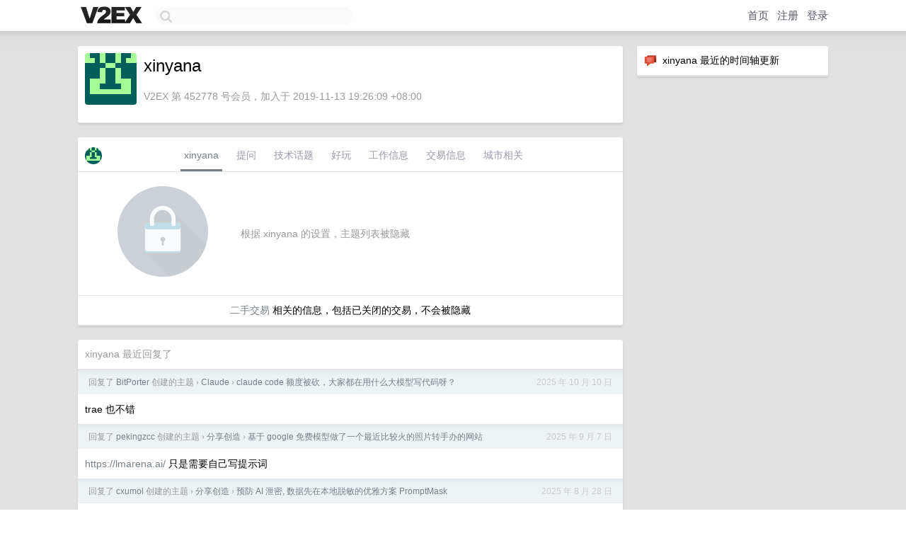

--- FILE ---
content_type: text/html; charset=UTF-8
request_url: https://hk.v2ex.com/member/xinyana
body_size: 6058
content:
<!DOCTYPE html>
<html lang="zh-CN">
<head>
    <meta name="Content-Type" content="text/html;charset=utf-8">
    <meta name="Referrer" content="unsafe-url">
    <meta content="True" name="HandheldFriendly">
    
    <meta name="theme-color" content="#ffffff">
    
    
    <meta name="apple-mobile-web-app-capable" content="yes" />
<meta name="mobile-web-app-capable" content="yes" />
<meta name="detectify-verification" content="d0264f228155c7a1f72c3d91c17ce8fb" />
<meta name="p:domain_verify" content="b87e3b55b409494aab88c1610b05a5f0"/>
<meta name="alexaVerifyID" content="OFc8dmwZo7ttU4UCnDh1rKDtLlY" />
<meta name="baidu-site-verification" content="D00WizvYyr" />
<meta name="msvalidate.01" content="D9B08FEA08E3DA402BF07ABAB61D77DE" />
<meta property="wb:webmaster" content="f2f4cb229bda06a4" />
<meta name="google-site-verification" content="LM_cJR94XJIqcYJeOCscGVMWdaRUvmyz6cVOqkFplaU" />
<meta name="wwads-cn-verify" content="c8ffe9a587b126f152ed3d89a146b445" />
<script type="text/javascript" src="https://cdn.wwads.cn/js/makemoney.js" async></script>
<script async src="https://pagead2.googlesyndication.com/pagead/js/adsbygoogle.js?client=ca-pub-5060390720525238"
     crossorigin="anonymous"></script>
    
    <title>V2EX › xinyana</title>
    <link rel="dns-prefetch" href="https://static.v2ex.com/" />
<link rel="dns-prefetch" href="https://cdn.v2ex.com/" />
<link rel="dns-prefetch" href="https://i.v2ex.co/" />
<link rel="dns-prefetch" href="https://www.google-analytics.com/" />    
    <style>
        body {
            min-width: 820px;
            font-family: "Helvetica Neue", "Luxi Sans", "Segoe UI", "Hiragino Sans GB", "Microsoft Yahei", sans-serif, "Apple Logo";
        }
    </style>
    <link rel="stylesheet" type="text/css" media="screen" href="/assets/c5cbeb747d47558e3043308a6db51d2046fbbcae-combo.css?t=1768776000">
    
    <script>
        const SITE_NIGHT = 0;
    </script>
    <link rel="stylesheet" href="/static/css/vendor/tomorrow.css?v=3c006808236080a5d98ba4e64b8f323f" type="text/css">
    
    <link rel="icon" sizes="192x192" href="/static/icon-192.png">
    <link rel="apple-touch-icon" sizes="180x180" href="/static/apple-touch-icon-180.png?v=91e795b8b5d9e2cbf2d886c3d4b7d63c">
    
    <link rel="shortcut icon" href="/static/favicon.ico" type="image/png">
    
    
    <link rel="manifest" href="/manifest.webmanifest">
    <script>
        const LANG = 'zhcn';
        const FEATURES = ['search', 'favorite-nodes-sort'];
    </script>
    <script src="/assets/e018fd2b900d7499242ac6e8286c94e0e0cc8e0d-combo.js?t=1768776000" defer></script>
    <meta name="description" content="xinyana&#39;s profile on V2EX">
    
    <link rel="alternate" type="application/atom+xml" href="/feed/member/xinyana.xml">
    
    
    <link rel="canonical" href="https://www.v2ex.com/member/xinyana">
    
    

<script>
	document.addEventListener("DOMContentLoaded", function(event) {
		protectTraffic();

        tippy('[title]', {
        placement: 'bottom',
        arrow: true,
        arrowTransform: 'translateY(-2px)'
        });

        

        const topicLinks = document.getElementsByClassName('topic-link');
const moreLinks = document.getElementsByClassName('count_livid');
const orangeLinks = document.getElementsByClassName('count_orange');
// merge non-duplicate arrays
const links = Array.from(new Set([...topicLinks, ...moreLinks, ...orangeLinks]));
for (link in links) {
    let aLink = links[link];
    if (aLink === undefined) {
        continue;
    }
    if (!aLink.hasAttribute || !aLink.hasAttribute('href')) {
        continue;
    }
    let href = aLink.getAttribute('href');
    if (href && href.startsWith('/t/')) {
        // href is something like "/t/1234#reply567"
        const topicID = href.split('/')[2].split('#')[0];
        const key = "tp" + topicID;
        const value = lscache.get(key);
        if (value) {
            const anchor = href.split('#')[1];
            const newHref = "/t/" + topicID + "?p=" + value + "#" + anchor;
            aLink.setAttribute('href', newHref);
            console.log("Set p for topic " + topicID + " to " + value + ": " + newHref);
        }
    }
}
	});
</script>
<script type="text/javascript">
function format(tpl) {
    var index = 1, items = arguments;
    return (tpl || '').replace(/{(\w*)}/g, function(match, p1) {
        return items[index++] || p1 || match;
    });
}
function loadCSS(url, callback) {
    return $('<link type="text/css" rel="stylesheet"/>')
        .attr({ href: url })
        .on('load', callback)
        .appendTo(document.head);
}
function lazyGist(element) {
    var $btn = $(element);
    var $self = $(element).parent();
    var $link = $self.find('a');
    $btn.prop('disabled', 'disabled').text('Loading...');
    $.getJSON(format('{}.json?callback=?', $link.prop('href').replace($link.prop('hash'), '')))
        .done(function(data) {
            loadCSS(data.stylesheet, function() {
                $self.replaceWith(data.div);
                $('.gist .gist-file .gist-meta a').filter(function() { return this.href === $link.prop('href'); }).parents('.gist-file').siblings().remove();
            });
        })
        .fail(function() { $self.replaceWith($('<a>').attr('href', url).text(url)); });
}
</script>

    
</head>
<body>
    


    
    <div id="Top">
        <div class="content">
            <div class="site-nav">
                <a href="/" name="top" title="way to explore"><div id="Logo"></div></a>
                <div id="search-container">
                    <input id="search" type="text" maxlength="128" autocomplete="off" tabindex="1">
                    <div id="search-result" class="box"></div>
                </div>
                <div class="tools" >
                
                    <a href="/" class="top">首页</a>
                    <a href="/signup" class="top">注册</a>
                    <a href="/signin" class="top">登录</a>
                
                </div>
            </div>
        </div>
    </div>
    
    <div id="Wrapper">
        <div class="content">
            
            <div id="Leftbar"></div>
            <div id="Rightbar">
                <div class="sep20"></div>
                






<div class="box">
    <div class="cell"><img src="/static/img/neue_comment.png" width="18" align="absmiddle" /> &nbsp;xinyana 最近的时间轴更新</div>
    <div id="statuses">
        
    </div>
</div>
<div class="sep20"></div>






            </div>
            <div id="Main">
                <div class="sep20"></div>
                
<div class="box">
    <div class="cell">
    <table cellpadding="0" cellspacing="0" border="0" width="100%">
        <tr>
            <td width="73" valign="top" align="center"><img src="https://cdn.v2ex.com/gravatar/794926bf22737a9fb44b6fce34ff5ae4?s=73&d=retro" class="avatar" border="0" align="default" alt="xinyana" data-uid="452778" /><div class="sep10"></div></td>
            <td width="10"></td>
            <td width="auto" valign="top" align="left">
                <div class="fr">
                
                
                </div>
                <h1 style="margin-bottom: 5px;">xinyana</h1>
                
                
                
                <div class="sep10"></div>
                <span class="gray">V2EX 第 452778 号会员，加入于 2019-11-13 19:26:09 +08:00
                
                
                </span>
                
            </td>
        </tr>
    </table>
    <div class="sep5"></div>
</div>
    
    
    
    
    
    
</div>
<div class="sep20"></div>
<div class="box">
    <div class="cell_tabs flex-one-row">
        <div>
        <img src="https://cdn.v2ex.com/gravatar/794926bf22737a9fb44b6fce34ff5ae4?s=48&d=retro" width="24" style="border-radius: 24px; margin-top: -2px;" border="0" />
        </div>
        <div style="flex: 1;"><a href="/member/xinyana" class="cell_tab_current">xinyana</a><a href="/member/xinyana/qna" class="cell_tab">提问</a><a href="/member/xinyana/tech" class="cell_tab">技术话题</a><a href="/member/xinyana/play" class="cell_tab">好玩</a><a href="/member/xinyana/jobs" class="cell_tab">工作信息</a><a href="/member/xinyana/deals" class="cell_tab">交易信息</a><a href="/member/xinyana/city" class="cell_tab">城市相关</a></div>
    </div>
    
        <div class="cell"><table cellpadding="0" cellspacing="10" border="0" width="100%">
<tr>
    <td width="200" align="center"><img src="/static/img/lock256.png?v=da07111efcc2b37923142c85bc6a82f6" border="0" width="128" /></td>
    <td width="auto" align="left" class="topic_content"><span class="gray">根据 xinyana 的设置，主题列表被隐藏</span></td>
</tr>
</table></div>
        <div class="cell" style="text-align: center;"><a href="/member/xinyana/deals">二手交易</a> 相关的信息，包括已关闭的交易，不会被隐藏</div>
    
</div>
<div class="sep20"></div>
<div class="box">
    <div class="cell"><span class="gray">xinyana 最近回复了</span></div>
    
    
    <div class="dock_area">
        <table cellpadding="0" cellspacing="0" border="0" width="100%">
            <tr>
                <td style="padding: 10px 15px 8px 15px; font-size: 12px; text-align: left;"><div class="fr"><span class="fade" title="2025-10-10 10:14:01 +08:00">2025 年 10 月 10 日</span> </div><span class="gray">回复了 <a href="/member/BitPorter">BitPorter</a> 创建的主题 <span class="chevron">›</span> <a href="/go/claude">Claude</a> <span class="chevron">›</span> <a href="/t/1164071#reply53">claude code 额度被砍，大家都在用什么大模型写代码呀？</a></span></td>
            </tr>
        </table>
    </div>
    <div class="inner">
        <div class="reply_content">trae 也不错</div>
    </div>
    
    
    
    <div class="dock_area">
        <table cellpadding="0" cellspacing="0" border="0" width="100%">
            <tr>
                <td style="padding: 10px 15px 8px 15px; font-size: 12px; text-align: left;"><div class="fr"><span class="fade" title="2025-09-07 14:26:08 +08:00">2025 年 9 月 7 日</span> </div><span class="gray">回复了 <a href="/member/pekingzcc">pekingzcc</a> 创建的主题 <span class="chevron">›</span> <a href="/go/create">分享创造</a> <span class="chevron">›</span> <a href="/t/1157458#reply27">基于 google 免费模型做了一个最近比较火的照片转手办的网站</a></span></td>
            </tr>
        </table>
    </div>
    <div class="inner">
        <div class="reply_content"><a target="_blank" href="https://lmarena.ai/" rel="nofollow noopener">https://lmarena.ai/</a> 只是需要自己写提示词</div>
    </div>
    
    
    
    <div class="dock_area">
        <table cellpadding="0" cellspacing="0" border="0" width="100%">
            <tr>
                <td style="padding: 10px 15px 8px 15px; font-size: 12px; text-align: left;"><div class="fr"><span class="fade" title="2025-08-28 18:34:50 +08:00">2025 年 8 月 28 日</span> </div><span class="gray">回复了 <a href="/member/cxumol">cxumol</a> 创建的主题 <span class="chevron">›</span> <a href="/go/create">分享创造</a> <span class="chevron">›</span> <a href="/t/1155606#reply4">预防 AI 泄密, 数据先在本地脱敏的优雅方案 PromptMask</a></span></td>
            </tr>
        </table>
    </div>
    <div class="inner">
        <div class="reply_content">不错的想法</div>
    </div>
    
    
    
    <div class="dock_area">
        <table cellpadding="0" cellspacing="0" border="0" width="100%">
            <tr>
                <td style="padding: 10px 15px 8px 15px; font-size: 12px; text-align: left;"><div class="fr"><span class="fade" title="2025-08-27 18:54:12 +08:00">2025 年 8 月 27 日</span> </div><span class="gray">回复了 <a href="/member/dsd2077">dsd2077</a> 创建的主题 <span class="chevron">›</span> <a href="/go/create">分享创造</a> <span class="chevron">›</span> <a href="/t/1150688#reply51">颠覆传统 SSH： AI 原生 SSH 终端工具，效率翻倍</a></span></td>
            </tr>
        </table>
    </div>
    <div class="inner">
        <div class="reply_content">这个 ai 会不会执行 rm -rf /</div>
    </div>
    
    
    
    <div class="dock_area">
        <table cellpadding="0" cellspacing="0" border="0" width="100%">
            <tr>
                <td style="padding: 10px 15px 8px 15px; font-size: 12px; text-align: left;"><div class="fr"><span class="fade" title="2025-08-27 08:57:24 +08:00">2025 年 8 月 27 日</span> </div><span class="gray">回复了 <a href="/member/yekk">yekk</a> 创建的主题 <span class="chevron">›</span> <a href="/go/create">分享创造</a> <span class="chevron">›</span> <a href="/t/1155161#reply26">无公网 IP 部署 Teslamate 并实现内网穿透 以及 云服务器部署 Teslamate 指北</a></span></td>
            </tr>
        </table>
    </div>
    <div class="inner">
        <div class="reply_content">好重，内网穿透好多轻量级工具吧</div>
    </div>
    
    
    
    <div class="dock_area">
        <table cellpadding="0" cellspacing="0" border="0" width="100%">
            <tr>
                <td style="padding: 10px 15px 8px 15px; font-size: 12px; text-align: left;"><div class="fr"><span class="fade" title="2025-08-25 16:45:42 +08:00">2025 年 8 月 25 日</span> </div><span class="gray">回复了 <a href="/member/eryajf">eryajf</a> 创建的主题 <span class="chevron">›</span> <a href="/go/create">分享创造</a> <span class="chevron">›</span> <a href="/t/1154673#reply8">开源分享：我近期用 AI 写了个 CNB 管理平台： https://cnb.cool/znb/cnb-manager</a></span></td>
            </tr>
        </table>
    </div>
    <div class="inner">
        <div class="reply_content">coding 难民在此，谁敢造次</div>
    </div>
    
    
    
    <div class="dock_area">
        <table cellpadding="0" cellspacing="0" border="0" width="100%">
            <tr>
                <td style="padding: 10px 15px 8px 15px; font-size: 12px; text-align: left;"><div class="fr"><span class="fade" title="2025-08-16 17:50:20 +08:00">2025 年 8 月 16 日</span> </div><span class="gray">回复了 <a href="/member/Shimily">Shimily</a> 创建的主题 <span class="chevron">›</span> <a href="/go/create">分享创造</a> <span class="chevron">›</span> <a href="/t/1152781#reply31">[原创] 一款功能强大的跨平台 115 网盘第三方桌面客户端（基于开放接口）</a></span></td>
            </tr>
        </table>
    </div>
    <div class="inner">
        <div class="reply_content">我需要一个离线后的重命名<br />剧集文件名太乱，我只需要 12345</div>
    </div>
    
    
    
    <div class="dock_area">
        <table cellpadding="0" cellspacing="0" border="0" width="100%">
            <tr>
                <td style="padding: 10px 15px 8px 15px; font-size: 12px; text-align: left;"><div class="fr"><span class="fade" title="2025-07-08 01:23:08 +08:00">2025 年 7 月 8 日</span> </div><span class="gray">回复了 <a href="/member/vhus">vhus</a> 创建的主题 <span class="chevron">›</span> <a href="/go/nas">NAS</a> <span class="chevron">›</span> <a href="/t/1143168#reply39">能同步到百度网盘的 NAS 系统是否只剩下群晖了？</a></span></td>
            </tr>
        </table>
    </div>
    <div class="inner">
        <div class="reply_content">还没发现不能的呢,能指出一个不能的吗？</div>
    </div>
    
    
    
    <div class="dock_area">
        <table cellpadding="0" cellspacing="0" border="0" width="100%">
            <tr>
                <td style="padding: 10px 15px 8px 15px; font-size: 12px; text-align: left;"><div class="fr"><span class="fade" title="2025-05-27 18:23:42 +08:00">2025 年 5 月 27 日</span> </div><span class="gray">回复了 <a href="/member/xinyana">xinyana</a> 创建的主题 <span class="chevron">›</span> <a href="/go/create">分享创造</a> <span class="chevron">›</span> <a href="/t/1128105#reply5">115 网盘文件重命名工具（支持扩展名，后缀）</a></span></td>
            </tr>
        </table>
    </div>
    <div class="inner">
        <div class="reply_content">@<a href="/member/Joeith">Joeith</a> <br />@<a href="/member/dream10201">dream10201</a> 希望你有需求的时候可以克制住不用，因为这是全网唯一支持改后缀的工具<br />反正也不盈利，你爱用不用吧，与我无关</div>
    </div>
    
    
    
    <div class="dock_area">
        <table cellpadding="0" cellspacing="0" border="0" width="100%">
            <tr>
                <td style="padding: 10px 15px 8px 15px; font-size: 12px; text-align: left;"><div class="fr"><span class="fade" title="2025-05-03 15:32:09 +08:00">2025 年 5 月 3 日</span> </div><span class="gray">回复了 <a href="/member/Ceelog">Ceelog</a> 创建的主题 <span class="chevron">›</span> <a href="/go/create">分享创造</a> <span class="chevron">›</span> <a href="/t/1128725#reply39">[Mac App 送码] CursorFlow 让你的鼠标轨迹可视化，会议投屏演示、录屏神器！</a></span></td>
            </tr>
        </table>
    </div>
    <div class="cell">
        <div class="reply_content">苹果用户是真饿了，这种功能都要抢码</div>
    </div>
    
    
    
    <div class="inner"><span class="chevron">»</span> <a href="/member/xinyana/replies">xinyana 创建的更多回复</a></div>
    
</div>

            </div>
            
            
        </div>
        <div class="c"></div>
        <div class="sep20"></div>
    </div>
    <div id="Bottom">
        <div class="content">
            <div class="inner">
                <div class="sep10"></div>
                    <div class="fr">
                        <a href="https://www.digitalocean.com/?refcode=1b51f1a7651d" target="_blank"><div id="DigitalOcean"></div></a>
                    </div>
                    <strong><a href="/about" class="dark" target="_self">关于</a> &nbsp; <span class="snow">·</span> &nbsp; <a href="/help" class="dark" target="_self">帮助文档</a> &nbsp; <span class="snow">·</span> &nbsp; <a href="/pro/about" class="dark" target="_self">自助推广系统</a> &nbsp; <span class="snow">·</span> &nbsp; <a href="https://blog.v2ex.com/" class="dark" target="_blank">博客</a> &nbsp; <span class="snow">·</span> &nbsp; <a href="/help/api" class="dark" target="_self">API</a> &nbsp; <span class="snow">·</span> &nbsp; <a href="/faq" class="dark" target="_self">FAQ</a> &nbsp; <span class="snow">·</span> &nbsp; <a href="/solana" class="dark" target="_self">Solana</a> &nbsp; <span class="snow">·</span> &nbsp; 901 人在线</strong> &nbsp; <span class="fade">最高记录 6679</span> &nbsp; <span class="snow">·</span> &nbsp; <a href="/select/language" class="f11"><img src="/static/img/language.png?v=6a5cfa731dc71a3769f6daace6784739" width="16" align="absmiddle" id="ico-select-language" /> &nbsp; Select Language</a>
                    <div class="sep20"></div>
                    创意工作者们的社区
                    <div class="sep5"></div>
                    World is powered by solitude
                    <div class="sep20"></div>
                    <span class="small fade">VERSION: 3.9.8.5 · 13ms · <a href="/worldclock#utc">UTC 22:44</a> · <a href="/worldclock#pvg">PVG 06:44</a> · <a href="/worldclock#lax">LAX 14:44</a> · <a href="/worldclock#jfk">JFK 17:44</a><br />♥ Do have faith in what you're doing.</span>
                <div class="sep10"></div>
            </div>
        </div>
    </div>

    

    

    
    <script src="/b/i/IMt0LRAv5Soa0snl_Gf60m4EpfpbyFju3Y1XtIjY2V9xRsj2lfq9aPg7gZdGwEObpi6__lBq5LLqlPX4h3MLjRuTP2u8saaC6v4vWPNcou0VOgOHGWOOHNMVe9UE2jVZn-K1yb3MNk66Ll1uP71We-z8npTjGUKA3kTZtk7ivbk="></script>
    

    
    <script>
      (function(i,s,o,g,r,a,m){i['GoogleAnalyticsObject']=r;i[r]=i[r]||function(){
      (i[r].q=i[r].q||[]).push(arguments)},i[r].l=1*new Date();a=s.createElement(o),
      m=s.getElementsByTagName(o)[0];a.async=1;a.src=g;m.parentNode.insertBefore(a,m)
      })(window,document,'script','//www.google-analytics.com/analytics.js','ga');

      ga('create', 'UA-11940834-2', 'v2ex.com');
      ga('send', 'pageview');
      
ga('send', 'event', 'Member', 'profile', 'xinyana');


    </script>
    

    
<button class="scroll-top" data-scroll="up" type="button"><span>❯<span></button>
</body>
</html>

--- FILE ---
content_type: text/html; charset=utf-8
request_url: https://www.google.com/recaptcha/api2/aframe
body_size: 266
content:
<!DOCTYPE HTML><html><head><meta http-equiv="content-type" content="text/html; charset=UTF-8"></head><body><script nonce="c3LNUBWH2-MQuvEeMMnyeg">/** Anti-fraud and anti-abuse applications only. See google.com/recaptcha */ try{var clients={'sodar':'https://pagead2.googlesyndication.com/pagead/sodar?'};window.addEventListener("message",function(a){try{if(a.source===window.parent){var b=JSON.parse(a.data);var c=clients[b['id']];if(c){var d=document.createElement('img');d.src=c+b['params']+'&rc='+(localStorage.getItem("rc::a")?sessionStorage.getItem("rc::b"):"");window.document.body.appendChild(d);sessionStorage.setItem("rc::e",parseInt(sessionStorage.getItem("rc::e")||0)+1);localStorage.setItem("rc::h",'1768776250800');}}}catch(b){}});window.parent.postMessage("_grecaptcha_ready", "*");}catch(b){}</script></body></html>